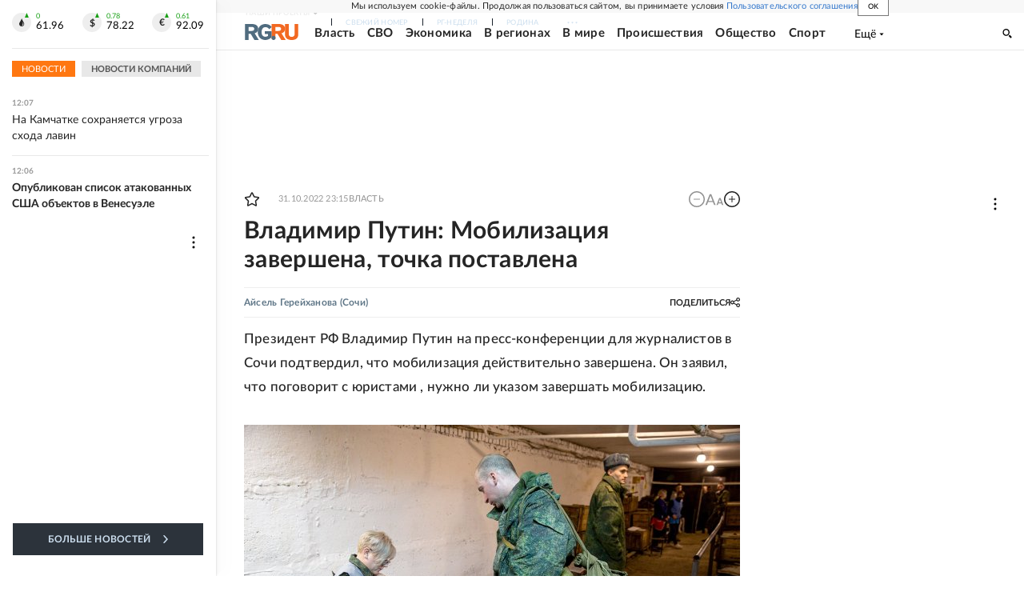

--- FILE ---
content_type: text/html
request_url: https://tns-counter.ru/nc01a**R%3Eundefined*rg_ru/ru/UTF-8/tmsec=mx3_rg_ru/684622510***
body_size: 17
content:
F358753C6958DE7AG1767431802:F358753C6958DE7AG1767431802

--- FILE ---
content_type: text/css; charset=UTF-8
request_url: https://cdnfiles.rg.ru/_next/static/css/6c5d70789d1a21e7.css
body_size: 1564
content:
.PageDefaultErrorContent_wrapper__a64eB{padding:16px;background-color:#f5f5f5;color:#252525;height:100vh}.PageDefaultErrorContent_main__PdejS{background-color:#fff;height:100%;display:flex;flex-direction:column;align-items:center;justify-content:center}.PageDefaultErrorContent_errorCode__nMv3C{background:no-repeat 50%/cover url(https://cdnstatic.rg.ru/images/404.png);min-width:240px;max-width:240px;height:114px;padding-bottom:24px;border-bottom:2px solid #f5f5f5;margin-bottom:28px}.PageDefaultErrorContent_blockText__2z542{min-width:240px;max-width:240px;border-bottom:2px solid #f5f5f5;padding-bottom:24px;margin-bottom:24px;text-align:center}.PageDefaultErrorContent_errorName__ReghV{text-transform:uppercase;font-style:normal;font-weight:300;font-size:16px;line-height:130%;letter-spacing:.01em;margin-bottom:10px}.PageDefaultErrorContent_errorDesc__K1Cpl{letter-spacing:.02em;font-weight:400;font-size:15px;line-height:140%}.PageDefaultErrorContent_link__GHm9O{text-decoration:none;color:#252525;text-transform:uppercase;padding:0;font-style:normal;font-weight:700;font-size:12px;letter-spacing:.02em;display:flex;align-items:center;justify-content:space-between}.PageDefaultErrorContent_btnText__n4oRW{width:116px;height:34px;display:flex;flex-direction:row;justify-content:center;align-items:center;line-height:1;background:linear-gradient(272.68deg,#ee6911,#ed872d 100%,#ee8830 0);color:#fff;margin:0 16px}.PageDefaultErrorContent_logo__z3iS7{width:44px;max-height:13px}@media screen and (min-width:768px){.PageDefaultErrorContent_wrapper__a64eB{padding:20px}.PageDefaultErrorContent_errorCode__nMv3C{background:no-repeat 50% 80%/100% url(https://cdnstatic.rg.ru/images/404.png);height:216px;padding:0 50px 46px;min-width:500px;max-width:500px;margin-bottom:46px}.PageDefaultErrorContent_blockText__2z542{min-width:500px;max-width:500px;padding-bottom:53px;margin-bottom:46px}.PageDefaultErrorContent_errorName__ReghV{font-size:24px;line-height:160%;margin-bottom:10px}.PageDefaultErrorContent_btn__e31n9{font-size:14px}.PageDefaultErrorContent_btnText__n4oRW{width:200px;height:40px;margin:0 20px}.PageDefaultErrorContent_logo__z3iS7{width:74px;max-height:22px}}@media screen and (min-width:990px){.PageDefaultErrorContent_wrapper__a64eB{padding:32px}.PageDefaultErrorContent_errorCode__nMv3C{background:no-repeat 50% 60%/90% url(https://cdnstatic.rg.ru/images/404.png);height:228px;padding:0 87px 46px;min-width:600px;max-width:600px;margin-bottom:46px}.PageDefaultErrorContent_blockText__2z542{min-width:600px;max-width:600px;padding-bottom:53px;margin-bottom:46px}.PageDefaultErrorContent_errorName__ReghV{font-size:24px;line-height:160%;margin-bottom:10px}.PageDefaultErrorContent_btn__e31n9{font-size:14px}.PageDefaultErrorContent_btnText__n4oRW{width:200px;height:40px;margin:0 20px}.PageDefaultErrorContent_logo__z3iS7{width:74px;max-height:22px}}.Page_section__r7mr6{display:flex}.Page_main__CL9dG{padding:20px 16px;flex-grow:1;background:#fff;width:100%}.Page_aside__1w1_Y{display:none}.Page_title__s6ifc{font-size:18px;line-height:1;margin:0 0 18px;text-transform:uppercase}.Page_description__Nwbw8{font-style:italic;margin-bottom:20px}.Page_content__8_FWj,.Page_description__Nwbw8{font-size:16px;line-height:28px}.Page_asideItem__bKJ_h{position:relative;z-index:0}.Page_asideItem__bKJ_h>:not(:empty){margin-bottom:20px!important}.Page_adv__vJYjA{width:100%;background-color:#f5f5f5}@media screen and (min-width:768px){.Page_section__r7mr6{padding-top:20px}.Page_noMinHeight__3ZKou{padding-bottom:20px}.Page_main__CL9dG{min-width:100%;padding:22px 16px 30px;position:relative;padding-top:0!important}.Page_hasAside__7Jhp5 .Page_main__CL9dG{min-width:492px;max-width:492px;padding-right:0}.Page_hasAside__7Jhp5 .Page_aside__1w1_Y{min-width:240px;max-width:240px;margin-left:20px;display:block}.Page_adv__vJYjA{background-color:transparent}}@media screen and (min-width:990px){.Page_section__r7mr6{padding-top:20px}.Page_main__CL9dG{padding:25px 20px}.Page_hasAside__7Jhp5 .Page_main__CL9dG{min-width:655px;max-width:655px}.Page_hasAside__7Jhp5 .Page_aside__1w1_Y{min-width:280px;max-width:280px;margin-left:35px}.Page_title__s6ifc{font-size:20px}}@media screen and (min-width:1280px){.Page_section__r7mr6{min-height:calc(100vh - 80px);padding-top:36px}.Page_noMinHeight__3ZKou{min-height:0!important;padding-bottom:36px}.Page_noMinHeight__3ZKou .Page_main__CL9dG{min-height:0!important}.Page_main__CL9dG{padding:20px 35px}.Page_hasAside__7Jhp5 .Page_aside__1w1_Y{min-width:300px;max-width:300px;margin-left:35px}.Page_title__s6ifc{font-size:28px;margin-bottom:26px}}@media screen and (min-width:1680px){.Page_section__r7mr6{padding-top:40px}.Page_noMinHeight__3ZKou{padding-bottom:40px}.Page_main__CL9dG{padding:30px 40px}.Page_hasAside__7Jhp5 .Page_main__CL9dG{min-width:1020px;max-width:1020px}.Page_hasAside__7Jhp5 .Page_aside__1w1_Y{min-width:300px;max-width:300px}.Page_asideFixed__yV4gt{position:absolute;top:308px;right:20px}}@media print{.Page_adv__vJYjA{display:none}}.LinksOfProject_item__8ak3h,.LinksOfSujet_item__anoKL{color:#999;text-decoration:none}.PageArticle_articlesBottom__MNKEj{margin-top:22px}.PageArticle_whiteBg__mq_pC{background:#fff}.PageArticle_buttonsUnderText__odcUS{display:flex;flex-direction:column;margin-bottom:20px;list-style:none;padding:0}.PageArticle_partner__4LO7W{margin:16px 0}.PageArticle_partnerNoMargin__Qxktz{margin-bottom:0}.PageArticle_partnerFirst__s0_OS{margin-top:30px}.PageArticle_advBottom__Ejny6{display:flex}.PageArticle_advBottom__Ejny6>div{margin-bottom:30px}.PageArticle_advBottom__Ejny6>div:empty{margin-bottom:0}.PageArticle_sticky__CWwMa{position:-webkit-sticky;position:sticky;top:var(--all-headers-height)}@media screen and (max-width:767px){.PageArticle_media7__cdeUV{height:350px}.PageArticle_media7__cdeUV>[data-mod=media7_mobile]{position:-webkit-sticky;position:sticky;top:96px}.editorPanelInited .PageArticle_media7__cdeUV>[data-mod=media7_mobile]{top:136px}}@media screen and (min-width:768px){.PageArticle_articlesBottom__MNKEj{margin-top:33px}.PageArticle_buttonsUnderText__odcUS{align-items:center;flex-direction:row}.PageArticle_partner__4LO7W{overflow:hidden;margin:20px 0}}@media screen and (min-width:990px){.PageArticle_articlesBottom__MNKEj{margin-top:53px}.PageArticle_adsUnderSection__3Ax4o{margin-right:20px;margin-left:20px}}@media screen and (min-width:1280px){.PageArticle_adsUnderSection__3Ax4o{width:980px;margin-left:280px}.PageArticle_partner__4LO7W{margin:30px 0}}@media screen and (min-width:1680px){.PageArticle_articlesBottom__MNKEj{margin-top:78px}.PageArticle_adsUnderSection__3Ax4o{width:1370px;margin-left:290px}.PageArticle_buttonsUnderText__odcUS{margin-left:134px}}@media print{.PageArticle_partner__4LO7W{display:none}}

--- FILE ---
content_type: application/javascript; charset=UTF-8
request_url: https://cdnfiles.rg.ru/_next/static/chunks/pages/articles/%5B%5B...slug%5D%5D-2bd1b416932a81d1.js
body_size: 953
content:
(self.webpackChunk_N_E=self.webpackChunk_N_E||[]).push([[50031],{31850:function(e,r,t){(window.__NEXT_P=window.__NEXT_P||[]).push(["/articles/[[...slug]]",function(){return t(62601)}])},94313:function(e,r,t){"use strict";t.r(r),t.d(r,{default:function(){return _}});var n=t(85893),a=t(41469),s=t(91683),i=t(55733),o=t.n(i),l=t(91270),c=t(61999);function u(){return(0,n.jsx)("div",{className:o().wrapper,children:(0,n.jsxs)("div",{className:o().main,children:[(0,n.jsx)("div",{className:o().errorCode}),(0,n.jsxs)("div",{className:o().blockText,children:[(0,n.jsx)("div",{className:o().errorName,children:"извините, страница не найдена"}),(0,n.jsx)("div",{className:o().errorDesc,children:"Либо что-то пошло не так, либо страница больше не существует"})]}),(0,n.jsx)(c.Z,{href:"https://rg.ru/",target:"_self",title:"Российская газета",ariaLabel:"Перейти на главную страницу",children:(0,n.jsxs)("div",{className:o().link,children:[(0,n.jsx)("div",{children:"перейти"}),(0,n.jsx)("div",{className:o().btnText,children:"на главную"}),(0,n.jsx)("div",{className:o().logo,children:(0,n.jsx)(l.Z,{"aria-hidden":"true",tabIndex:"-1"})})]})})]})})}function _(){return(0,n.jsxs)(n.Fragment,{children:[(0,n.jsx)(a.Z,{title:"Ошибка 404. Страница не найдена"}),(0,n.jsx)(s.Z,{children:(0,n.jsx)(u,{})})]})}},62601:function(e,r,t){"use strict";t.r(r),t.d(r,{__N_SSP:function(){return f},default:function(){return x}});var n=t(85893),a=t(94313),s=t(42811),i=t(55093),o=t(18847),l=t(41469),c=t(91683),u=t(92686),_=t(23843),d=t(48362),f=!0;function x(e){let r;try{r=(0,d.pW)(e)._source}catch(r){return(0,_.Z)({param:{origin:"ArticlePage",error:"Ошибка обработки данных в getItemOfListFirst: ".concat(r,", data: ").concat(JSON.stringify(e))}}),(0,n.jsx)(a.default,{})}return(0,n.jsx)(n.Fragment,{children:(0,n.jsxs)(o.Z,{children:[(0,n.jsx)(l.Z,{item:r}),(0,n.jsx)(c.Z,{className:"layoutGlobalSection",children:(0,n.jsx)(s.Z,{errMsg:"Ошибка в блоке Article",children:(0,n.jsx)(u.Z,{item:r,showAdfox:!0,isPreview:e.isPreview})})})]})})}x.getLayout=e=>(0,i.Z)({page:e,params:{showWidgetLenta:!0}})},55733:function(e){e.exports={wrapper:"PageDefaultErrorContent_wrapper__a64eB",main:"PageDefaultErrorContent_main__PdejS",errorCode:"PageDefaultErrorContent_errorCode__nMv3C",blockText:"PageDefaultErrorContent_blockText__2z542",errorName:"PageDefaultErrorContent_errorName__ReghV",errorDesc:"PageDefaultErrorContent_errorDesc__K1Cpl",link:"PageDefaultErrorContent_link__GHm9O",btnText:"PageDefaultErrorContent_btnText__n4oRW",logo:"PageDefaultErrorContent_logo__z3iS7",btn:"PageDefaultErrorContent_btn__e31n9"}}},function(e){e.O(0,[30719,87190,32634,7630,21936,77361,19133,21278,77890,92686,92888,49774,40179],function(){return e(e.s=31850)}),_N_E=e.O()}]);